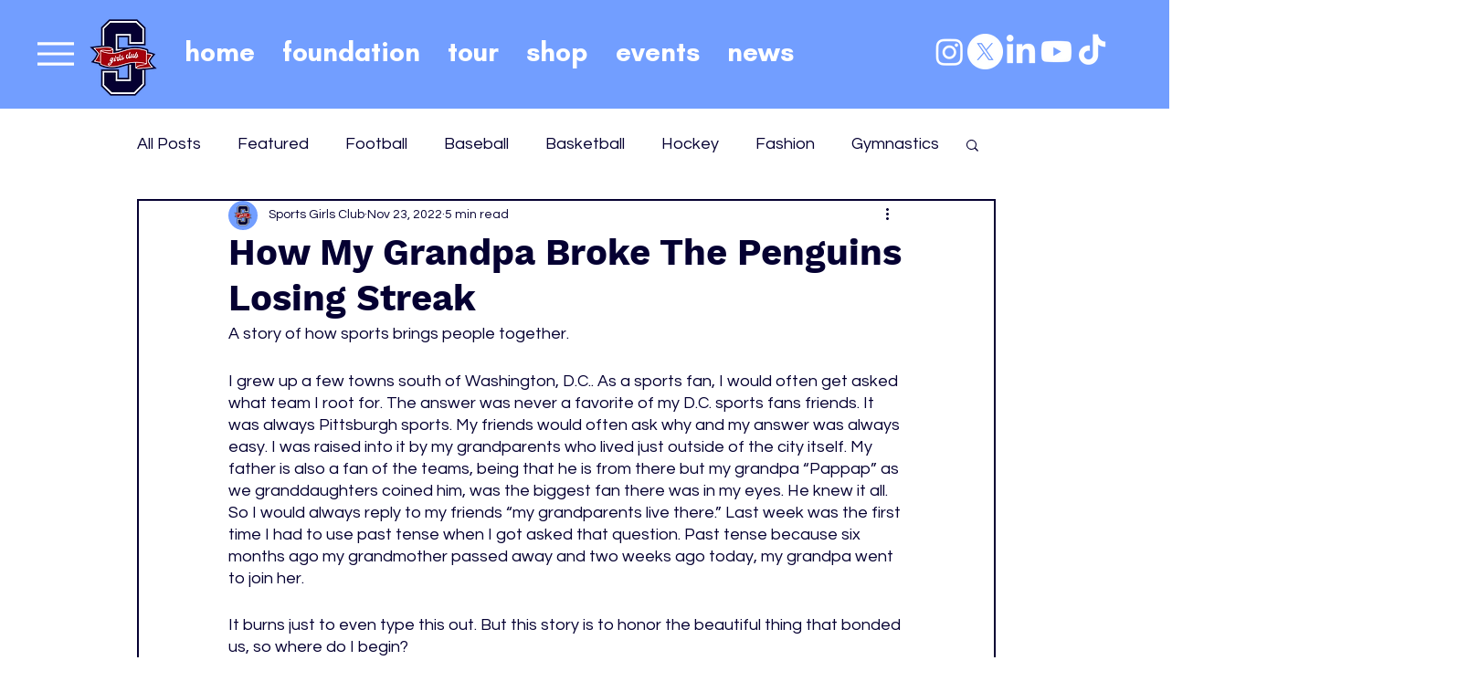

--- FILE ---
content_type: text/html; charset=utf-8
request_url: https://www.google.com/recaptcha/api2/aframe
body_size: 269
content:
<!DOCTYPE HTML><html><head><meta http-equiv="content-type" content="text/html; charset=UTF-8"></head><body><script nonce="MBs138zA2pMj6QSwDJSKsQ">/** Anti-fraud and anti-abuse applications only. See google.com/recaptcha */ try{var clients={'sodar':'https://pagead2.googlesyndication.com/pagead/sodar?'};window.addEventListener("message",function(a){try{if(a.source===window.parent){var b=JSON.parse(a.data);var c=clients[b['id']];if(c){var d=document.createElement('img');d.src=c+b['params']+'&rc='+(localStorage.getItem("rc::a")?sessionStorage.getItem("rc::b"):"");window.document.body.appendChild(d);sessionStorage.setItem("rc::e",parseInt(sessionStorage.getItem("rc::e")||0)+1);localStorage.setItem("rc::h",'1769322405965');}}}catch(b){}});window.parent.postMessage("_grecaptcha_ready", "*");}catch(b){}</script></body></html>